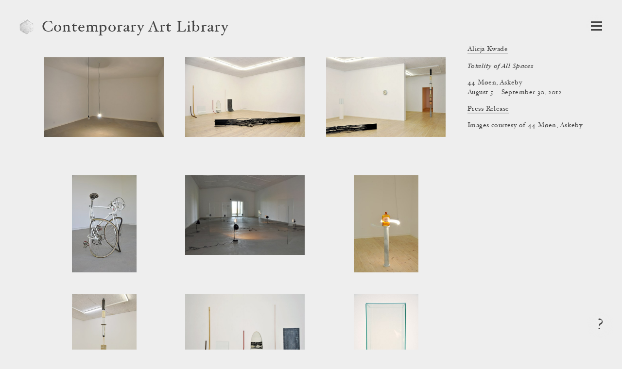

--- FILE ---
content_type: text/html; charset=utf-8
request_url: https://www.contemporaryartlibrary.org/project/alicja-kwade-at-44-moen-askeby-7332
body_size: 5058
content:
<!DOCTYPE html><html lang="en"><head><meta charSet="utf-8"/><link rel="icon" href="/logo1.png"/><meta name="viewport" content="width=device-width, initial-scale=1.0"/><title>Alicja Kwade at 44 Møen, Askeby | Contemporary Art Library</title><meta property="og:image" content="https://cdn.contemporaryartlibrary.org/store/image/82838/imagefile/medium-5a8326db8fc4e54020faf01186ab98b8.jpg"/><meta property="og:url" content="https://www.contemporaryartlibrary.org/project/alicja-kwade-at-44-moen-askeby-7332"/><meta property="og:title" content="Alicja Kwade at 44 Møen, Askeby"/><meta property="og:description" content="Documentation of Alicja Kwade at 44 Møen, Askeby is available at Contemporary Art Library."/><meta name="description" content="Documentation of Alicja Kwade at 44 Møen, Askeby is available at Contemporary Art Library."/><meta property="og:site_name" content="Contemporary Art Library"/><meta property="og:type" content="website"/><meta name="twitter:card" content="summary_large_image"/><meta name="next-head-count" content="12"/><link rel="preload" href="/_next/static/css/032562b02dc63c29.css" as="style"/><link rel="stylesheet" href="/_next/static/css/032562b02dc63c29.css" data-n-g=""/><link rel="preload" href="/_next/static/css/cf01d339d3a735c0.css" as="style"/><link rel="stylesheet" href="/_next/static/css/cf01d339d3a735c0.css" data-n-p=""/><noscript data-n-css=""></noscript><script defer="" nomodule="" src="/_next/static/chunks/polyfills-c67a75d1b6f99dc8.js"></script><script src="/_next/static/chunks/webpack-aa01c2abd332ee8b.js" defer=""></script><script src="/_next/static/chunks/framework-6253faedcd952885.js" defer=""></script><script src="/_next/static/chunks/main-9ee05b97ef87740a.js" defer=""></script><script src="/_next/static/chunks/pages/_app-6e289c40659bd12e.js" defer=""></script><script src="/_next/static/chunks/2edb282b-1cb426de5d2430f2.js" defer=""></script><script src="/_next/static/chunks/269-5ca5270a7386876c.js" defer=""></script><script src="/_next/static/chunks/7410-c51931e2d3cd3b30.js" defer=""></script><script src="/_next/static/chunks/3209-4d5e119053b15b2c.js" defer=""></script><script src="/_next/static/chunks/2155-b951c2749f715caf.js" defer=""></script><script src="/_next/static/chunks/7191-c6841e425538a35c.js" defer=""></script><script src="/_next/static/chunks/5374-fc46204706f5c990.js" defer=""></script><script src="/_next/static/chunks/pages/project/%5B...slug%5D-220957a9a9d5d4c7.js" defer=""></script><script src="/_next/static/IUI4-ihUt4JVUsnfHc0gf/_buildManifest.js" defer=""></script><script src="/_next/static/IUI4-ihUt4JVUsnfHc0gf/_ssgManifest.js" defer=""></script></head><body><div id="__next"><div id="react-modal-ListModal-appElement"><header class="HeaderWrap_wrap__ykHjZ"><a aria-label="Return to homepage" aria-current="false" aria-hidden="true" tabindex="-1" href="/"><div class="styles_logo___kh2A styles_logo1__ZFnam"><img src="/logo1.png" alt="Contemporary Art Library logo"/></div></a><div class="styles_headerText__ZW2hx"><a aria-current="false" href="/">Contemporary Art Library </a></div><button type="button" class="Burger_burger__QywXf" aria-label="Open Navigation" aria-haspopup="true"><span class="Burger_outline__qQmk6" tabindex="-1"></span><span class="Burger_burgerShadow__aSrra"></span><span class="Burger_burgerWrap__qNuDT"><span class="Burger_burgerLine__nZsV8"></span><span class="Burger_burgerLine__nZsV8"></span><span class="Burger_burgerLine__nZsV8"></span></span><svg xmlns="http://www.w3.org/2000/svg" viewBox="0 0 13.79 12.03" class="styles_svg__EjflN Burger_x__0dT8a"><path class="styles_path__4z81V" d="M13.289,11.173c0,.239-.068.359-.205.359-.342,0-.772-.026-1.293-.078q-.858-.076-1.484-.076t-1.614.076q-.9.078-1.408.078c-.137,0-.2-.12-.2-.359,0-.213.067-.328.2-.346q1-.127,1-.627a3.751,3.751,0,0,0-.806-1.549L6.312,7.031,5.187,8.665a4.317,4.317,0,0,0-.932,1.56q0,.462,1.008.6c.12.018.179.133.179.346,0,.239-.068.359-.205.359a10.609,10.609,0,0,1-1.146-.078c-.5-.051-.9-.076-1.221-.076a9.438,9.438,0,0,0-1.222.09,7.683,7.683,0,0,1-.869.064c-.134,0-.2-.12-.2-.359,0-.213.077-.328.231-.346a3.713,3.713,0,0,0,1.638-.518A10.033,10.033,0,0,0,4.034,8.665L5.886,6.437,3.676,3.365A7.859,7.859,0,0,0,2.2,1.678,3.171,3.171,0,0,0,.706,1.2C.569,1.185.5,1.068.5.85.5.615.569.5.706.5q.525,0,1.318.077.883.077,1.5.076T5.071.575Q5.89.5,6.415.5c.137,0,.205.12.205.358,0,.214-.068.329-.205.346q-1.035.115-1.036.627A3.653,3.653,0,0,0,6.2,3.365l1.06,1.473,1.1-1.473a4.512,4.512,0,0,0,.922-1.571q0-.463-1-.592c-.137-.017-.205-.134-.205-.352,0-.235.068-.352.205-.352A11.173,11.173,0,0,1,9.448.575a12.029,12.029,0,0,0,1.217.076A10.5,10.5,0,0,0,11.932.562,7.891,7.891,0,0,1,12.8.5c.136,0,.205.12.205.358,0,.214-.078.329-.236.346a4.065,4.065,0,0,0-1.688.511,9.9,9.9,0,0,0-1.6,1.544L7.746,5.562l2.232,3.1a7.978,7.978,0,0,0,1.514,1.67,3.474,3.474,0,0,0,1.582.492C13.217,10.845,13.289,10.96,13.289,11.173Z"></path></svg></button></header><main><div class="ProjectView_wrap__IcbaV"><div class="Caption_caption__mTkvv"><div class="CaptionHeader_header__64r8Z"><h1><span class="Caption_artist__MVASe"><a href="/artist/alicja-kwade-7032#project-7332">Alicja Kwade</a></span><span class="Caption_title__2iQzQ"><i><span>Totality of All Spaces</span></i></span><div><span>44 Møen, Askeby</span></div></h1></div><div>August 5 – September 30, 2012</div><ul class="Caption_docs__GcbVl" aria-label="Attached files"><li><a href="https://cdn.contemporaryartlibrary.org/store/doc/4933/docfile/original-703d0298b1408ef9efec8ad6e4c4f3d8.pdf">Press Release</a></li></ul><div class="Caption_imageCaption__ARBRs">Images courtesy of 44 Møen, Askeby</div></div><div style="position:absolute;left:-10000px;top:auto;width:1px;height:1px;overflow:hidden"><h2>Exhibition Images</h2><div>This page contains 14 images and 0 videos documenting this exhibition. 0 images contain text descriptions.</div></div><ul class="ProjectView_images__JIeQ4"><li class="ProjectView_img__yiYiz"><button class="ProjectView_thumbLink__kvhaC"><div class="lazyload-wrapper "><img src="data:image/svg+xml,%3Csvg%20xmlns%3D%22http%3A%2F%2Fwww.w3.org%2F2000%2Fsvg%22%20viewBox%3D%220%200%201505.6179775280898%201000%22%3E%3C%2Fsvg%3E" alt=""/></div></button></li><li class="ProjectView_img__yiYiz"><button class="ProjectView_thumbLink__kvhaC"><div class="lazyload-wrapper "><img src="data:image/svg+xml,%3Csvg%20xmlns%3D%22http%3A%2F%2Fwww.w3.org%2F2000%2Fsvg%22%20viewBox%3D%220%200%201505.6179775280898%201000%22%3E%3C%2Fsvg%3E" alt=""/></div></button></li><li class="ProjectView_img__yiYiz"><button class="ProjectView_thumbLink__kvhaC"><div class="lazyload-wrapper "><img src="data:image/svg+xml,%3Csvg%20xmlns%3D%22http%3A%2F%2Fwww.w3.org%2F2000%2Fsvg%22%20viewBox%3D%220%200%201505.6179775280898%201000%22%3E%3C%2Fsvg%3E" alt=""/></div></button></li><li class="ProjectView_img__yiYiz"><button class="ProjectView_thumbLink__kvhaC"><div class="lazyload-wrapper "><img src="data:image/svg+xml,%3Csvg%20xmlns%3D%22http%3A%2F%2Fwww.w3.org%2F2000%2Fsvg%22%20viewBox%3D%220%200%20664.179104477612%201000%22%3E%3C%2Fsvg%3E" alt=""/></div></button></li><li class="ProjectView_img__yiYiz"><button class="ProjectView_thumbLink__kvhaC"><div class="lazyload-wrapper "><img src="data:image/svg+xml,%3Csvg%20xmlns%3D%22http%3A%2F%2Fwww.w3.org%2F2000%2Fsvg%22%20viewBox%3D%220%200%201505.6179775280898%201000%22%3E%3C%2Fsvg%3E" alt=""/></div></button></li><li class="ProjectView_img__yiYiz"><button class="ProjectView_thumbLink__kvhaC"><div class="lazyload-wrapper "><img src="data:image/svg+xml,%3Csvg%20xmlns%3D%22http%3A%2F%2Fwww.w3.org%2F2000%2Fsvg%22%20viewBox%3D%220%200%20664.179104477612%201000%22%3E%3C%2Fsvg%3E" alt=""/></div></button></li><li class="ProjectView_img__yiYiz"><button class="ProjectView_thumbLink__kvhaC"><div class="lazyload-wrapper "><img src="data:image/svg+xml,%3Csvg%20xmlns%3D%22http%3A%2F%2Fwww.w3.org%2F2000%2Fsvg%22%20viewBox%3D%220%200%20664.179104477612%201000%22%3E%3C%2Fsvg%3E" alt=""/></div></button></li><li class="ProjectView_img__yiYiz"><button class="ProjectView_thumbLink__kvhaC"><div class="lazyload-wrapper "><img src="data:image/svg+xml,%3Csvg%20xmlns%3D%22http%3A%2F%2Fwww.w3.org%2F2000%2Fsvg%22%20viewBox%3D%220%200%201505.6179775280898%201000%22%3E%3C%2Fsvg%3E" alt=""/></div></button></li><li class="ProjectView_img__yiYiz"><button class="ProjectView_thumbLink__kvhaC"><div class="lazyload-wrapper "><img src="data:image/svg+xml,%3Csvg%20xmlns%3D%22http%3A%2F%2Fwww.w3.org%2F2000%2Fsvg%22%20viewBox%3D%220%200%20664.179104477612%201000%22%3E%3C%2Fsvg%3E" alt=""/></div></button></li><li class="ProjectView_img__yiYiz"><button class="ProjectView_thumbLink__kvhaC"><div class="lazyload-wrapper "><img src="data:image/svg+xml,%3Csvg%20xmlns%3D%22http%3A%2F%2Fwww.w3.org%2F2000%2Fsvg%22%20viewBox%3D%220%200%201506.588579795022%201000%22%3E%3C%2Fsvg%3E" alt=""/></div></button></li><li class="ProjectView_img__yiYiz"><button class="ProjectView_thumbLink__kvhaC"><div class="lazyload-wrapper "><img src="data:image/svg+xml,%3Csvg%20xmlns%3D%22http%3A%2F%2Fwww.w3.org%2F2000%2Fsvg%22%20viewBox%3D%220%200%201506.588579795022%201000%22%3E%3C%2Fsvg%3E" alt=""/></div></button></li><li class="ProjectView_img__yiYiz"><button class="ProjectView_thumbLink__kvhaC"><div class="lazyload-wrapper "><img src="data:image/svg+xml,%3Csvg%20xmlns%3D%22http%3A%2F%2Fwww.w3.org%2F2000%2Fsvg%22%20viewBox%3D%220%200%20663.7512147716229%201000%22%3E%3C%2Fsvg%3E" style="width:683px" alt=""/></div></button></li><li class="ProjectView_img__yiYiz"><button class="ProjectView_thumbLink__kvhaC"><div class="lazyload-wrapper "><img src="data:image/svg+xml,%3Csvg%20xmlns%3D%22http%3A%2F%2Fwww.w3.org%2F2000%2Fsvg%22%20viewBox%3D%220%200%201505.6179775280898%201000%22%3E%3C%2Fsvg%3E" alt=""/></div></button></li><li class="ProjectView_img__yiYiz"><button class="ProjectView_thumbLink__kvhaC"><div class="lazyload-wrapper "><img src="data:image/svg+xml,%3Csvg%20xmlns%3D%22http%3A%2F%2Fwww.w3.org%2F2000%2Fsvg%22%20viewBox%3D%220%200%201505.6179775280898%201000%22%3E%3C%2Fsvg%3E" alt=""/></div></button></li></ul></div></main><button type="button" class="styles_question__Mk_mx" aria-label="Frequently asked questions"><span class="styles_shadow__rY7nj"></span>?</button></div></div><script id="__NEXT_DATA__" type="application/json">{"props":{"pageProps":{"projectObject":{"id":7332,"listing_title":"Totality of All Spaces","listing_venue":"44 Møen, Askeby","id_and_slug":"7332-totality-of-all-spaces","cal_slug":"alicja-kwade-at-44-moen-askeby-7332","sortable_date":"2012-08-05","image_credit":"Images courtesy of 44 Møen, Askeby","venue_override":"","artist_override":"","is_preview":false,"is_group_exhibition":false,"caption_artist":[{"title":"Alicja Kwade","slug":"alicja-kwade-7032"}],"caption_space":[{"title":"44 Møen, Askeby","slug":null}],"caption_venue":[{"title":"44 Møen","slug":null}],"caption_curator":[],"curator_override":"","venue_slug":null,"venue":"44 Møen","venue_url":"http://www.44moen.dk","city":"Askeby","date":"August 5 – September 30, 2012","images":[{"caq_thumb":"https://cdn.contemporaryartlibrary.org/store/image/82817/imagefile/caq_thumb-d3087662b7bbb19ca48830fba500f98c.jpg","medium":"https://cdn.contemporaryartlibrary.org/store/image/82817/imagefile/medium-e23014200082a586a4e598c94ba4acee.jpg","large":"https://cdn.contemporaryartlibrary.org/store/image/82817/imagefile/large-d822f36a9fbc472c46f7ae981fcd1f0c.jpg","xlarge":"https://cdn.contemporaryartlibrary.org/store/image/82817/imagefile/xlarge-939a323c2b8c98875a5d143822e2763d.jpg","original_jpeg":"https://cdn.contemporaryartlibrary.org/store/image/82817/imagefile/original_jpeg-56dcdd4988a133199c9e5332498afcf3.jpg","aspectRatio":1.5056179775280898,"width":2144,"description":null,"caption":null,"work_caption":null,"credit":null},{"caq_thumb":"https://cdn.contemporaryartlibrary.org/store/image/82822/imagefile/caq_thumb-558004d860a970651edc849b99ef0097.jpg","medium":"https://cdn.contemporaryartlibrary.org/store/image/82822/imagefile/medium-42d7d543f2caf47453f243f0438ae21b.jpg","large":"https://cdn.contemporaryartlibrary.org/store/image/82822/imagefile/large-e7d375d3cc88782509ec433ea5b1ac14.jpg","xlarge":"https://cdn.contemporaryartlibrary.org/store/image/82822/imagefile/xlarge-20a44a81b4d0baa02dfc54f1bc451197.jpg","original_jpeg":"https://cdn.contemporaryartlibrary.org/store/image/82822/imagefile/original_jpeg-50fee3c542ed3f41773246a15b7a718b.jpg","aspectRatio":1.5056179775280898,"width":2144,"description":null,"caption":null,"work_caption":null,"credit":null},{"caq_thumb":"https://cdn.contemporaryartlibrary.org/store/image/82825/imagefile/caq_thumb-4ea60a8e83cb9ef98ff65932d3d38f3f.jpg","medium":"https://cdn.contemporaryartlibrary.org/store/image/82825/imagefile/medium-e3995000b32bb735bf5e4e2ab40dbbaa.jpg","large":"https://cdn.contemporaryartlibrary.org/store/image/82825/imagefile/large-0e017bb6cbad12fe4e7f2f879fedd75e.jpg","xlarge":"https://cdn.contemporaryartlibrary.org/store/image/82825/imagefile/xlarge-06fc71a408357f4964742cc16d53c976.jpg","original_jpeg":"https://cdn.contemporaryartlibrary.org/store/image/82825/imagefile/original_jpeg-d2cd91d9da18c225e917140a7709691d.jpg","aspectRatio":1.5056179775280898,"width":2144,"description":null,"caption":null,"work_caption":null,"credit":null},{"caq_thumb":"https://cdn.contemporaryartlibrary.org/store/image/82828/imagefile/caq_thumb-cac8e1e3bef8ca6d2d148a783896f2d1.jpg","medium":"https://cdn.contemporaryartlibrary.org/store/image/82828/imagefile/medium-49f4175d590ddd08893e9d55875c952c.jpg","large":"https://cdn.contemporaryartlibrary.org/store/image/82828/imagefile/large-134a206c620011b0da3845d4fbfa7282.jpg","xlarge":"https://cdn.contemporaryartlibrary.org/store/image/82828/imagefile/xlarge-94e1ae90e39229c43ea931cbc78f678c.jpg","original_jpeg":"https://cdn.contemporaryartlibrary.org/store/image/82828/imagefile/original_jpeg-144a93be74f6dee92f283b64f217697a.jpg","aspectRatio":0.664179104477612,"width":1424,"description":null,"caption":null,"work_caption":null,"credit":null},{"caq_thumb":"https://cdn.contemporaryartlibrary.org/store/image/82830/imagefile/caq_thumb-2a3b1611f126378432206ff5432da9b9.jpg","medium":"https://cdn.contemporaryartlibrary.org/store/image/82830/imagefile/medium-94d62a7193d52b672dd0a86156598c0b.jpg","large":"https://cdn.contemporaryartlibrary.org/store/image/82830/imagefile/large-8b6d3e614c4f105075f20c569a781096.jpg","xlarge":"https://cdn.contemporaryartlibrary.org/store/image/82830/imagefile/xlarge-1e7184a3fb003b1327486b2cdcba28bf.jpg","original_jpeg":"https://cdn.contemporaryartlibrary.org/store/image/82830/imagefile/original_jpeg-8cb978e04d0b42832ccb7bd77cdc53b4.jpg","aspectRatio":1.5056179775280898,"width":2144,"description":null,"caption":null,"work_caption":null,"credit":null},{"caq_thumb":"https://cdn.contemporaryartlibrary.org/store/image/82833/imagefile/caq_thumb-3f632d23fd56377203f72657603fbdb5.jpg","medium":"https://cdn.contemporaryartlibrary.org/store/image/82833/imagefile/medium-117dcc3e09e69a1a58c3f3f874301832.jpg","large":"https://cdn.contemporaryartlibrary.org/store/image/82833/imagefile/large-518af75d6a529f0358b52d1aef8fefbb.jpg","xlarge":"https://cdn.contemporaryartlibrary.org/store/image/82833/imagefile/xlarge-9eb2edc28917b794b9b8e4c8bd852481.jpg","original_jpeg":"https://cdn.contemporaryartlibrary.org/store/image/82833/imagefile/original_jpeg-805e247a7b14de6d92a53f7c34260de0.jpg","aspectRatio":0.664179104477612,"width":1424,"description":null,"caption":null,"work_caption":null,"credit":null},{"caq_thumb":"https://cdn.contemporaryartlibrary.org/store/image/82835/imagefile/caq_thumb-1c3d711a2bb9c4281c809506406422d3.jpg","medium":"https://cdn.contemporaryartlibrary.org/store/image/82835/imagefile/medium-177168d000cb49dfa1eb3431b075c5a3.jpg","large":"https://cdn.contemporaryartlibrary.org/store/image/82835/imagefile/large-9f335b0110854f5ee1c8b35736d0c774.jpg","xlarge":"https://cdn.contemporaryartlibrary.org/store/image/82835/imagefile/xlarge-20ec9c9614b855223703e5d6d21529d3.jpg","original_jpeg":"https://cdn.contemporaryartlibrary.org/store/image/82835/imagefile/original_jpeg-2b9c288b4222274aaa6aebbe53e0a185.jpg","aspectRatio":0.664179104477612,"width":1424,"description":null,"caption":null,"work_caption":null,"credit":null},{"caq_thumb":"https://cdn.contemporaryartlibrary.org/store/image/82838/imagefile/caq_thumb-f4367a898de16b030d718b1293c59f90.jpg","medium":"https://cdn.contemporaryartlibrary.org/store/image/82838/imagefile/medium-5a8326db8fc4e54020faf01186ab98b8.jpg","large":"https://cdn.contemporaryartlibrary.org/store/image/82838/imagefile/large-3b6101d58ab355666ba6bb4a83646d1b.jpg","xlarge":"https://cdn.contemporaryartlibrary.org/store/image/82838/imagefile/xlarge-9ab10e8bb688460283f8de9e2439a823.jpg","original_jpeg":"https://cdn.contemporaryartlibrary.org/store/image/82838/imagefile/original_jpeg-005039f7d6024d44247d5053e6d4114f.jpg","aspectRatio":1.5056179775280898,"width":2144,"description":null,"caption":null,"work_caption":null,"credit":null},{"caq_thumb":"https://cdn.contemporaryartlibrary.org/store/image/82839/imagefile/caq_thumb-20b685aacd150e9f5f0204bd136d5cb5.jpg","medium":"https://cdn.contemporaryartlibrary.org/store/image/82839/imagefile/medium-1ff29679e089abb56811ed6c0fd8fd3b.jpg","large":"https://cdn.contemporaryartlibrary.org/store/image/82839/imagefile/large-817bd0b0b0b493e7efb8483ecf726dd2.jpg","xlarge":"https://cdn.contemporaryartlibrary.org/store/image/82839/imagefile/xlarge-6084249b3d8681c0600e88994b68396e.jpg","original_jpeg":"https://cdn.contemporaryartlibrary.org/store/image/82839/imagefile/original_jpeg-914c3f91f7f7a4b96452ee0de95dedcd.jpg","aspectRatio":0.664179104477612,"width":1424,"description":null,"caption":null,"work_caption":null,"credit":null},{"caq_thumb":"https://cdn.contemporaryartlibrary.org/store/image/82841/imagefile/caq_thumb-17c81b3bed82d3a425c3b6d22c0f9805.jpg","medium":"https://cdn.contemporaryartlibrary.org/store/image/82841/imagefile/medium-6accda1d524c9af73d317a8e1c501634.jpg","large":"https://cdn.contemporaryartlibrary.org/store/image/82841/imagefile/large-929d8fd9a3528b36dde3768425bbb1d3.jpg","xlarge":"https://cdn.contemporaryartlibrary.org/store/image/82841/imagefile/xlarge-ead196da96ddfab2842a5ed940569f20.jpg","original_jpeg":"https://cdn.contemporaryartlibrary.org/store/image/82841/imagefile/original_jpeg-13c33386c905eee6d46533523f84619c.jpg","aspectRatio":1.506588579795022,"width":1029,"description":null,"caption":null,"work_caption":null,"credit":null},{"caq_thumb":"https://cdn.contemporaryartlibrary.org/store/image/82843/imagefile/caq_thumb-0c9f7954560e3d950990a315d3a02b63.jpg","medium":"https://cdn.contemporaryartlibrary.org/store/image/82843/imagefile/medium-523d8089cb2e621c07ee86142edd36b6.jpg","large":"https://cdn.contemporaryartlibrary.org/store/image/82843/imagefile/large-610626f82392dfdfec6863a313d69ed8.jpg","xlarge":"https://cdn.contemporaryartlibrary.org/store/image/82843/imagefile/xlarge-74c37478857c55bc7205fdff6f8a0ad7.jpg","original_jpeg":"https://cdn.contemporaryartlibrary.org/store/image/82843/imagefile/original_jpeg-a1032c88e2eff76dd325614785f3530b.jpg","aspectRatio":1.506588579795022,"width":1029,"description":null,"caption":null,"work_caption":null,"credit":null},{"caq_thumb":"https://cdn.contemporaryartlibrary.org/store/image/82844/imagefile/caq_thumb-78bbc23f2c2a9f0c1bee7821c2df9ec8.jpg","medium":"https://cdn.contemporaryartlibrary.org/store/image/82844/imagefile/medium-24f72502345f1887e06101047c1fba14.jpg","large":"https://cdn.contemporaryartlibrary.org/store/image/82844/imagefile/large-612da9eb4037ad8602ec6dae0a15229e.jpg","xlarge":"https://cdn.contemporaryartlibrary.org/store/image/82844/imagefile/xlarge-a8eae89ce40ac85da5d878fb40d4cd80.jpg","original_jpeg":"https://cdn.contemporaryartlibrary.org/store/image/82844/imagefile/original_jpeg-a9ece01a78682fa4ad41f06dafe61c62.jpg","aspectRatio":0.6637512147716229,"width":683,"description":null,"caption":null,"work_caption":null,"credit":null},{"caq_thumb":"https://cdn.contemporaryartlibrary.org/store/image/82846/imagefile/caq_thumb-80675edcb4f5d0caaa108a5ad5863323.jpg","medium":"https://cdn.contemporaryartlibrary.org/store/image/82846/imagefile/medium-696ebed6d6379e1471cb3ec4b0b46599.jpg","large":"https://cdn.contemporaryartlibrary.org/store/image/82846/imagefile/large-7b58843cb9d3de5275f93d9b50130fec.jpg","xlarge":"https://cdn.contemporaryartlibrary.org/store/image/82846/imagefile/xlarge-566b318ee43412086e05cae6b24bcae5.jpg","original_jpeg":"https://cdn.contemporaryartlibrary.org/store/image/82846/imagefile/original_jpeg-64126cdacae13de99be4b5841cd239fd.jpg","aspectRatio":1.5056179775280898,"width":2144,"description":null,"caption":null,"work_caption":null,"credit":null},{"caq_thumb":"https://cdn.contemporaryartlibrary.org/store/image/82848/imagefile/caq_thumb-d8e7cd7e10209e892f6b95c9a94b6ceb.jpg","medium":"https://cdn.contemporaryartlibrary.org/store/image/82848/imagefile/medium-2607ec86b31187077162f22138acd8b1.jpg","large":"https://cdn.contemporaryartlibrary.org/store/image/82848/imagefile/large-9b590e70597632fa48ae64943dfe15e6.jpg","xlarge":"https://cdn.contemporaryartlibrary.org/store/image/82848/imagefile/xlarge-f8e00ede40691b3db7dd7f3bf34f6108.jpg","original_jpeg":"https://cdn.contemporaryartlibrary.org/store/image/82848/imagefile/original_jpeg-f7910d78c1d1fe466048ec7749dd89f5.jpg","aspectRatio":1.5056179775280898,"width":2144,"description":null,"caption":null,"work_caption":null,"credit":null}],"primary_image":"https://cdn.contemporaryartlibrary.org/store/image/82838/imagefile/medium-5a8326db8fc4e54020faf01186ab98b8.jpg","docs":[{"url":"https://cdn.contemporaryartlibrary.org/store/doc/4933/docfile/original-703d0298b1408ef9efec8ad6e4c4f3d8.pdf","tag":"Press Release"}],"video_embed":null,"meta_title":"Alicja Kwade at 44 Møen, Askeby","is_featured_on_library":true,"daily_contributor":null,"parents":[]},"childRecords":[],"params":{"slug":["alicja-kwade-at-44-moen-askeby-7332"]}},"navData":[["accessibility","Accessibility"],["contact","Contact Us"],["partnership","Become a Partner"],["tos","Terms of Service"],["founding_partner","Become a Founding Partner"],["artist-committee","Artist Committee"],["thankyou","Thank You!"],["past_projects_application","Apply to Submit Past Projects"],["mission","Mission"],["special_collections","Special Collections"]],"universityId":null,"__N_SSG":true},"page":"/project/[...slug]","query":{"slug":["alicja-kwade-at-44-moen-askeby-7332"]},"buildId":"IUI4-ihUt4JVUsnfHc0gf","isFallback":false,"gsp":true,"appGip":true,"scriptLoader":[]}</script><script defer src="https://static.cloudflareinsights.com/beacon.min.js/vcd15cbe7772f49c399c6a5babf22c1241717689176015" integrity="sha512-ZpsOmlRQV6y907TI0dKBHq9Md29nnaEIPlkf84rnaERnq6zvWvPUqr2ft8M1aS28oN72PdrCzSjY4U6VaAw1EQ==" data-cf-beacon='{"version":"2024.11.0","token":"838515361a0142a6aa12e2349d8c7245","r":1,"server_timing":{"name":{"cfCacheStatus":true,"cfEdge":true,"cfExtPri":true,"cfL4":true,"cfOrigin":true,"cfSpeedBrain":true},"location_startswith":null}}' crossorigin="anonymous"></script>
</body></html>